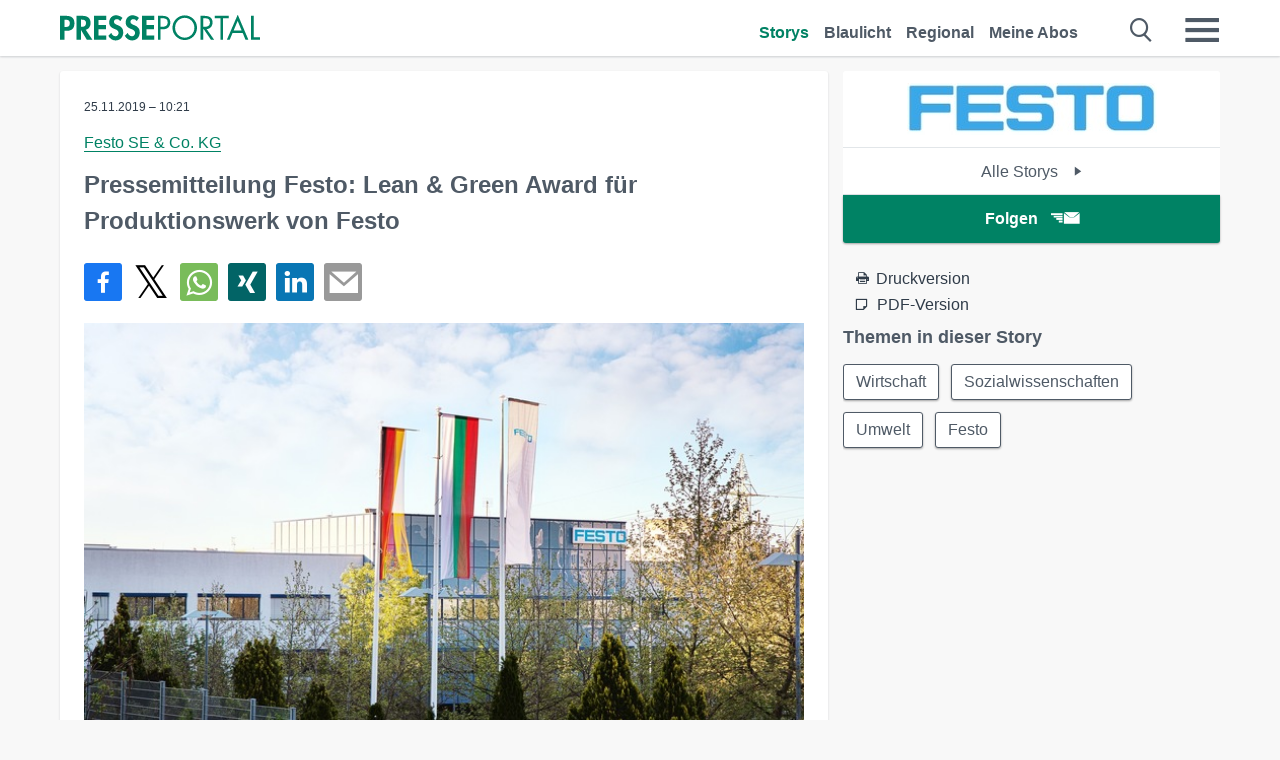

--- FILE ---
content_type: text/html; charset=utf-8
request_url: https://www.presseportal.de/pm/83366/4449193
body_size: 15097
content:
<!DOCTYPE html><html class="no-js" lang="de"><head><meta charset="utf-8"><title>Pressemitteilung Festo: Lean &amp; Green Award für Produktionswerk von Festo | Presseportal</title><link rel="preconnect" href="https://cdn.opencmp.net"><link rel="preload" as="font" href="/assets/fonts/newsaktuellIcons-Roman.woff?v=5" crossorigin><link rel='preload' href='https://data-1a8175bc05.presseportal.de/iomm/latest/manager/base/es6/bundle.js' as='script' id='IOMmBundle' crossorigin><link rel='preload' href='https://data-1a8175bc05.presseportal.de/iomm/latest/bootstrap/loader.js' as='script' crossorigin><script type='text/javascript' src="https://data-1a8175bc05.presseportal.de/iomm/latest/bootstrap/loader.js" data-cmp-ab="2" crossorigin></script><meta name="robots" content="index, follow, noarchive, max-image-preview:large" /><meta name="application-name" content="Presseportal" /><meta name="msapplication-TileImage" content="/images/logos/win_de.png" /><meta name="description" content="Festo SE &amp; Co. KG -  Lean &amp; Green Award f&uuml;r Produktionswerk von Festo Produktionswerk Sofia gewinnt Preis ...✚ Mehr lesen" /><meta name="keywords" content="Bild,Presse,Pressemitteilung,Pressemeldung,Pressemitteilungen" /><meta name="news_keywords" content="Bild" /><meta name="og:site_name" content="presseportal.de" /><meta name="og:url" content="https://www.presseportal.de/pm/83366/4449193" /><meta name="og:title" content="Pressemitteilung Festo: Lean &amp; Green Award f&uuml;r Produktionswerk von Festo" /><meta name="og:description" content="Lean &amp; Green Award f&uuml;r Produktionswerk von Festo Produktionswerk Sofia gewinnt Preis f&uuml;r schlanke und umweltfreundliche Prozesse Das Produktionswerk Sofia in Bulgarien steht..." /><meta name="og:type" content="article" /><meta name="twitter:card" content="summary" /><meta name="twitter:url" content="https://www.presseportal.de/pm/83366/4449193" /><meta name="twitter:title" content="Pressemitteilung Festo: Lean &amp; Green Award f&uuml;r Produktionswerk von Festo" /><meta name="twitter:description" content="Lean &amp; Green Award f&uuml;r Produktionswerk von Festo Produktionswerk Sofia gewinnt Preis f&uuml;r schlanke und umweltfreundliche Prozesse Das Produktionswerk Sofia in Bulgarien steht..." /><meta name="twitter:site" content="@na_presseportal" /><meta name="twitter:image" content="https://cache.pressmailing.net/thumbnail/highlight/45a44351-3660-442f-bb56-f0822fbb2884/Produktionswerk_Sofia_kl.jpg?crop=0,4,630,412" /><meta name="twitter:image:src" content="https://cache.pressmailing.net/thumbnail/highlight/45a44351-3660-442f-bb56-f0822fbb2884/Produktionswerk_Sofia_kl.jpg?crop=0,4,630,412" /><meta name="og:image" content="https://cache.pressmailing.net/thumbnail/highlight/45a44351-3660-442f-bb56-f0822fbb2884/Produktionswerk_Sofia_kl.jpg?crop=0,4,630,412" /><meta property="og:site_name" content="presseportal.de" /><meta property="og:url" content="https://www.presseportal.de/pm/83366/4449193" /><meta property="og:title" content="Pressemitteilung Festo: Lean &amp; Green Award f&uuml;r Produktionswerk von Festo" /><meta property="og:description" content="Lean &amp; Green Award f&uuml;r Produktionswerk von Festo Produktionswerk Sofia gewinnt Preis f&uuml;r schlanke und umweltfreundliche Prozesse Das Produktionswerk Sofia in Bulgarien steht..." /><meta property="og:type" content="article" /><meta property="og:image:width" content="630" /><meta property="og:image:height" content="412" /><meta property="og:image" content="https://cache.pressmailing.net/thumbnail/highlight/45a44351-3660-442f-bb56-f0822fbb2884/Produktionswerk_Sofia_kl.jpg?crop=0,4,630,412" /><meta property="fb:pages" content="316511985098307,150532168828986" /><link rel="canonical" href="https://www.presseportal.de/pm/83366/4449193"><link rel="preconnect" href="https://cache.pressmailing.net"><link rel="image_src" href="https://cache.pressmailing.net/thumbnail/highlight/45a44351-3660-442f-bb56-f0822fbb2884/Produktionswerk_Sofia_kl.jpg?crop=0,4,630,412"><link rel="alternate" type="application/rss+xml" title="Presseportal RSS-Feed" href="https://www.presseportal.de/rss/presseportal.rss2?langid=1" ><link rel="alternate" type="application/rss+xml" title="Festo SE &amp; Co. KG newsroom als RSS-Feed" href="https://www.presseportal.de/rss/pm_83366.rss2?langid=1" ><link rel="alternate" type="application/rss+xml" title="Wirtschaft topic RSS-Feed" href="https://www.presseportal.de/rss/st/Wirtschaft.rss2?langid=1" ><link rel="alternate" type="application/rss+xml" title="Sozialwissenschaften topic RSS-Feed" href="https://www.presseportal.de/rss/st/Sozialwissenschaften.rss2?langid=1" ><link rel="alternate" type="application/rss+xml" title="Umwelt topic RSS-Feed" href="https://www.presseportal.de/rss/st/Umwelt.rss2?langid=1" ><link rel="alternate" type="application/rss+xml" title="Festo topic RSS-Feed" href="https://www.presseportal.de/rss/st/Festo.rss2?langid=1" ><link rel="apple-touch-icon" href="/images/logos/logo-de-2019-250.png?1" /><link rel="shortcut icon" href="/assets/img/favicons/de.png?4" type="image/ico" /><link rel="preload" href="https://cache.pressmailing.net/thumbnail/highlight/45a44351-3660-442f-bb56-f0822fbb2884/Produktionswerk_Sofia_kl.jpg" as="image" crossorigin />            

<style>.async-hide { opacity: 0 !important} </style><script async type="text/plain" src="https://www.googletagmanager.com/gtag/js?id=G-W2X63P72BD" data-cmp-custom-vendor="1264" data-cmp-script></script><script>var disableStr = 'ga-disable-' + 'UA-1010397-5';if (document.cookie.indexOf(disableStr + '=true') > -1) {window[disableStr] = true;}function gaOptout() {document.cookie = disableStr + '=true; expires=Thu, 31 Dec 2099 23:59:59 UTC; path=/';window[disableStr] = true;}window.dataLayer = window.dataLayer || [];function gtag(){dataLayer.push(arguments);}gtag('js', new Date());gtag('config', 'G-W2X63P72BD', { 'storage': 'none', 'clientId': 'pp72ea5b8986def1b1ecb82c8b4fd9c6a0', 'anonymize_ip': true, 'page_location': '/pm/wc/83366/4449193' });class PPLog {#prefix = '';constructor(prefix) {this.#prefix = prefix || '';if(this.#prefix) {this.#prefix = '('+this.#prefix+') ';}this.log('init');}log(text) {}};var ppapp = {debug: false,isMobile: false,tld: 'de',root: 'https://www.presseportal.de/',lang: 'de',isIos: (navigator.platform === 'iPhone'),nacc: '',render: '',dn: 'http://www.presseportal.de'},require = {urlArgs: '0688c0f'};document.onreadystatechange = function () {if (document.readyState === "interactive") {ppapp.isMobile = document.getElementsByTagName('body')[0].className.indexOf('is-mobile') !== -1;if(ppapp.isIos) {var pp_bodyclass = document.getElementsByTagName('body')[0].className;document.getElementsByTagName('body')[0].className = pp_bodyclass + ' is-ios';}}};if (window.adgroupid == undefined) {window.adgroupid = Math.round(Math.random() * 1000);}</script><script async type="text/javascript" src="https://cdn.opencmp.net/tcf-v2/cmp-stub-latest.js" id="open-cmp-stub"  data-domain="presseportal.de"></script>
    <link rel="stylesheet" href="/assets/css/story-de.css?0688c0f">

<!-- portal8 --><meta name="viewport" content="width=device-width, initial-scale=1">
    
    <script data-main="/assets/js/page-story-attachments" src="/assets/js/libs/requirejs/require-min.js?0688c0f" defer></script>
    <style>
    /* For desktop */
    @media (min-width: 721px) {
      .earthday {
        background-image: url('assets/img/PP-Restbudget-Banner_Desktop.jpg');
        background-repeat: no-repeat;
        background-position: center;
        background-size: contain;
        min-height: 150px;
        padding-top:50px;
        margin-top:30px;
        cursor:pointer;
      }
    }

    /* For mobile */
    @media (max-width: 720px) {
      .earthday {
         background-image: url('assets/img/PP-Restbudget-Banner_Mobil.jpg');
         background-repeat: no-repeat;
         background-position: center;
         background-size: contain;
         min-height: 112px;
         padding-top:50px;
         margin-top:30px;
         cursor:pointer;;
      }
    }

    /* For desktop */
        @media (min-width: 721px) {
          .earthday_ch {
            background-image: url('assets/img/PP-Restbudget-Banner_Desktop.jpg');
            background-repeat: no-repeat;
            background-position: center;
            background-size: contain;
            min-height: 150px;
            padding-top:50px;
            margin-top:30px;
            cursor:pointer;
          }
        }

        /* For mobile */
        @media (max-width: 720px) {
          .earthday_ch {
             background-image: url('assets/img/PP-Restbudget-Banner_Mobil.jpg');
             background-repeat: no-repeat;
             background-position: center;
             background-size: contain;
             min-height: 112px;
             padding-top:50px;
             margin-top:30px;
             cursor:pointer;;
          }
        }
    </style>
    <!-- <link rel="stylesheet" href="/assets/css/story-de.css?<?php echo time(); ?>" type="text/css"> -->
</head>
<body class="tld-de"><script type='text/javascript'>IOMm('configure', { st: 'presspor', dn: 'data-1a8175bc05.presseportal.de', mh:5 });IOMm('pageview', { cp: 'de_sonstiges' });</script><script type="application/ld+json">{"@context": "https://schema.org","@type": "Organization","name": "Presseportal.de","url": "https://www.presseportal.de","logo": {"@type": "ImageObject","url": "https://www.presseportal.de/assets/img/pp-header-logo-de.png","width": 197,"height": 27},"sameAs": ["https://www.facebook.com/presseportal","https://x.com/na_presseportal","https://www.pinterest.de/presseportalna/","https://www.instagram.com/presseportal.de/"]}</script>



        <div class="header" data-nosnippet><div class="section"><div class="row"><div class="col twelve"><header><a class="event-trigger header-logo" href="https://www.presseportal.de/" title="PRESSEPORTAL Startseite" data-category="header-links" data-action="click" data-label="logo" data-callback="link" data-url="https://www.presseportal.de/" ><svg version="1.1" id="Ebene_1" xmlns="http://www.w3.org/2000/svg" xmlns:xlink="http://www.w3.org/1999/xlink" x="0px" y="0px"
     width="204.9px" height="30.5px" viewBox="0 0 204.9 25.9" style="enable-background:new 0 0 204.9 25.9;" xml:space="preserve" role="img" aria-label="PRESSEPORTAL Logo">
    <title>PRESSEPORTAL</title>
    <desc>Presseportal Logo</desc>
    <g>
        <path class="st0" d="M4.7,25.3H0V1.2h6.4c5.1,0,8.4,2,8.4,7.5c0,5.1-2.8,7.6-7.7,7.6H4.7V25.3z M4.7,12.4h1c2.8,0,4.3-0.6,4.3-3.7
		c0-3.1-1.8-3.6-4.4-3.6H4.7V12.4z"/>
        <path class="st0" d="M33.2,25.3h-5.7l-5.9-9.7h-0.1v9.7h-4.7V1.2h6.4c4.8,0,8.1,2.1,8.1,7.3c0,3.1-1.7,6.1-4.9,6.7L33.2,25.3z
		 M21.6,12.3h0.6c2.6,0,4.4-0.8,4.4-3.7c0-3-1.9-3.6-4.4-3.6h-0.6V12.3z"/>
        <path class="st0" d="M39.5,5.2v5.3h7.5v4.1h-7.5v6.5h7.8v4.1H34.8V1.2h12.5v4.1H39.5z"/>
        <path class="st0" d="M61.7,6.5c-0.9-1.2-2-2-3.6-2c-1.5,0-2.9,1.2-2.9,2.7c0,4.1,9.6,2.4,9.6,10.5c0,4.8-3,8.3-7.9,8.3
		c-3.3,0-5.8-1.9-7.4-4.7l3-3c0.6,1.9,2.3,3.5,4.4,3.5c1.9,0,3.1-1.6,3.1-3.5c0-2.5-2.3-3.2-4.2-3.9c-3.1-1.3-5.4-2.8-5.4-6.6
		c0-4,3-7.2,7-7.2c2.1,0,5.1,1.1,6.6,2.7L61.7,6.5z"/>
        <path class="st0" d="M78.6,6.5c-0.9-1.2-2-2-3.6-2c-1.5,0-2.9,1.2-2.9,2.7c0,4.1,9.6,2.4,9.6,10.5c0,4.8-3,8.3-7.9,8.3
		c-3.3,0-5.8-1.9-7.4-4.7l3-3c0.6,1.9,2.3,3.5,4.4,3.5c1.9,0,3.1-1.6,3.1-3.5c0-2.5-2.3-3.2-4.2-3.9c-3.1-1.3-5.4-2.8-5.4-6.6
		c0-4,3-7.2,7-7.2c2.1,0,5.1,1.1,6.6,2.7L78.6,6.5z"/>
        <path class="st0" d="M88.7,5.2v5.3h7.5v4.1h-7.5v6.5h7.8v4.1H84V1.2h12.5v4.1H88.7z"/>
        <path class="st0" d="M103,25.3h-2.7V1.2h4c2.1,0,4.2,0.1,6,1.3c1.8,1.2,2.7,3.4,2.7,5.5c0,2-0.8,3.9-2.3,5.2
		c-1.6,1.3-3.7,1.6-5.7,1.6h-2V25.3z M103,12.2h1.8c3,0,5.5-0.9,5.5-4.4c0-3.9-3.2-4.2-6.3-4.2h-1V12.2z"/>
        <path class="st0" d="M140.4,13.2c0,6.9-5.7,12.4-12.6,12.4s-12.6-5.5-12.6-12.4c0-6.9,5.7-12.5,12.6-12.5S140.4,6.3,140.4,13.2z
		 M117.9,13.2c0,5.4,4.4,10,9.9,10s9.9-4.5,9.9-10c0-5.5-4.4-10-9.9-10S117.9,7.7,117.9,13.2z"/>
        <path class="st0" d="M146.7,25.3H144V1.2h3.5c4.6,0,8.8,1.2,8.8,6.7c0,3.7-2.3,6.3-6,6.7l7.7,10.8h-3.3l-7.3-10.6h-0.7V25.3z
		 M146.7,12.3h0.8c3,0,6.1-0.6,6.1-4.3c0-4-2.9-4.4-6.1-4.4h-0.8V12.3z"/>
        <path class="st0" d="M167.1,25.3h-2.7V3.6h-5.8V1.2H173v2.5h-5.9V25.3z"/>
        <path class="st0" d="M176.8,18.4l-2.9,6.8H171L182.1,0L193,25.3h-3l-2.8-6.8H176.8z M182,6.3l-4.1,9.7h8.2L182,6.3z"/>
        <path class="st0" d="M198.3,22.8h6.7v2.5h-9.3V1.2h2.7V22.8z"/>
    </g>
</svg>
</a><a class="event-trigger header-icon" href="https://www.presseportal.de/" title="PRESSEPORTAL Startseite" data-category="header-links" data-action="click" data-label="logo" data-callback="link" data-url="https://www.presseportal.de/" ><svg viewBox="0 0 220 220" height="38px" version="1.1" xmlns="http://www.w3.org/2000/svg" xmlns:xlink="http://www.w3.org/1999/xlink" xml:space="preserve" xmlns:serif="http://www.serif.com/" style="fill-rule:evenodd;clip-rule:evenodd;stroke-linejoin:round;stroke-miterlimit:1.41421;" role="img" aria-label="PRESSEPORTAL Logo">
    <title>PRESSEPORTAL</title>
    <desc>Presseportal Logo</desc>
    <g>
        <path d="M218.833,204.033c0,8.718 -7.067,15.784 -15.784,15.784l-187.265,0c-8.718,0 -15.784,-7.066 -15.784,-15.784l0,-187.264c0,-8.718 7.066,-15.785 15.784,-15.785l187.265,0c8.717,0 15.784,7.067 15.784,15.785l0,187.264Z" style="fill:#fff;fill-rule:nonzero;"/>
        <path class="st0" d="M197.604,108.684c0,48.894 -39.637,88.531 -88.531,88.531c-48.895,0 -88.532,-39.637 -88.532,-88.531c0,-48.894 39.637,-88.531 88.532,-88.531c48.894,0 88.531,39.637 88.531,88.531Z"/>
        <path d="M104.915,116.997l6.054,0c17.547,0 27.031,-3.833 27.031,-23.597c0,-19.567 -11.301,-22.39 -27.838,-22.39l-5.247,0l0,45.987Zm0,81.489l-29.649,0l0,-152.087l40.341,0c31.87,0 52.647,12.708 52.647,47.199c0,32.27 -17.547,48.006 -48.616,48.006l-14.723,0l0,56.882Z" style="fill:#fff;fill-rule:nonzero;"/>
    </g>
</svg></a><div class="header-link-mobile-icons away"><ul class="link-list"><li><a href="https://www.presseportal.de/" id="icon-storys" class="event-trigger  active burgermenu-main" title="Storys" data-category="header-link" data-action="click" data-label="icon-storys" data-callback="link" data-url="https://www.presseportal.de/"><span  aria-hidden="true" data-icon="&#xe243;"></span></a></li><li><a href="https://www.presseportal.de/blaulicht/" id="icon-blaulicht" class="event-trigger  burgermenu-main" title="Blaulicht" data-category="header-links" data-action="click" data-label="icon-blaulicht" data-callback="link" data-url="https://www.presseportal.de/blaulicht/"><span  aria-hidden="true" data-icon="&#xe246;"></span></a></li><li><a href="https://www.presseportal.de/regional" id="icon-regional" class="event-trigger burgermenu-main " title="Regional" data-category="header-links" data-action="click" data-label="icon-regional" data-callback="link" data-url="https://www.presseportal.de/regional"><span  aria-hidden="true" data-icon="&#xe245;"></span></a></li><li><a href="https://www.presseportal.de/abo/" id="icon-abo" title="Meine Abos" class="event-trigger burgermenu-main " data-category="header-links" data-action="click" data-label="icon-abo" data-callback="link" data-url="https://www.presseportal.de/abo/"><span  aria-hidden="true" data-icon="&#xe244;"></span></a></li></ul></div><input type="checkbox" id="navigation-mobile_search_new" class="navigation-mobile_search_new invisible navigation-search-checkbox"><input type="checkbox" id="navigation-mobile_checkbox_new" class="navigation-mobile_checkbox_new invisible"><label class="navigation-mobile navigation-mobile-menu" for="navigation-mobile_checkbox_new" aria-label="Menü öffnen" aria-hidden="false"><span  aria-hidden="true" data-icon="&#xe220;"></span></label><label class="navigation-mobile navigation-mobile_label_search " for="navigation-mobile_search_new" aria-label="Suche öffnen" aria-hidden="false"><span  aria-hidden="true" data-icon="&#xe000;"></span></label><nav itemscope itemtype="https://schema.org/SiteNavigationElement"><ul class="header-link"><li itemprop="name"><a itemprop="url" href="https://www.presseportal.de/" class="event-trigger  active" title="Storys" data-category="header-links" data-action="click" data-label="menu-storys" data-callback="link" data-url="https://www.presseportal.de/" >Storys</a></li><li itemprop="name"><a itemprop="url" href="https://www.presseportal.de/blaulicht/" class="event-trigger " title="Blaulicht" data-category="header-links" data-action="click" data-label="menu-blaulicht" data-callback="link" data-url="https://www.presseportal.de/blaulicht/">Blaulicht</a></li><li itemprop="name"><a itemprop="url" href="https://www.presseportal.de/regional" title="Regional" class="event-trigger x-margin " data-category="header-links" data-action="click" data-label="menu-regional" data-callback="link" data-url="https://www.presseportal.de/regional">Regional</a></li><li itemprop="name"><a itemprop="url" href="https://www.presseportal.de/abo/" title="Meine Abos" class="event-trigger x-margin " data-category="header-links" data-action="click" data-label="menu-abo" data-callback="link" data-url="https://www.presseportal.de/abo/">Meine Abos</a></li></ul></nav><div class="no-float"></div><div class="searchbar_new"><form name="search" id="header-search" class="header-search" action="/suche/#q#/storys" data-url-ugly="@suche@#q#@storys"><input type="text" name="q" id="q" value="" placeholder="Suche zum Beispiel einen Ort" class="com-replace-placeholder search-on-hover" /><span  class="icon-close" aria-hidden="true" data-icon="&#xe222;"></span></form></div><div class="col twelve header-link-mobile"><div class="col twelve"><ul class="link-list"><li><a href="https://www.presseportal.de/" class="event-trigger  active burgermenu-main" title="Storys" data-category="header-links" data-action="click" data-label="mobile-storys" data-callback="link" data-url="https://www.presseportal.de/">Storys</a></li><li><a href="https://www.presseportal.de/blaulicht/" class="event-trigger  burgermenu-main" title="Blaulicht" data-category="header-links" data-action="click" data-label="mobile-blaulicht" data-callback="link" data-url="https://www.presseportal.de/blaulicht/">Blaulicht</a></li><li><a href="https://www.presseportal.de/regional" class="event-trigger burgermenu-main " title="Regional" data-category="header-links" data-action="click" data-label="mobile-regional" data-callback="link" data-url="https://www.presseportal.de/regional">Regional</a></li><li><a href="https://www.presseportal.de/abo/" title="Meine Abos" class="event-trigger burgermenu-main " data-category="header-links" data-action="click" data-label="mobile-abo" data-callback="link" data-url="https://www.presseportal.de/abo/">Meine Abos</a></li></ul></div></div><div class="burgermenu_new "><div class="header-list"><nav class="col six" itemscope itemtype="https://schema.org/SiteNavigationElement"><div class="twelve"><b class="mtl">Recherche</b></div><div class="six float-l"><ul class="link-list"><li itemprop="name"><a itemprop="url" href="https://www.presseportal.de/pressemitteilungen" class="burgermenu-main event-trigger" title="Alle Storys" data-category="header-links" data-action="click" data-label="burgermenu-alle-meldungen" data-callback="link" data-url="https://www.presseportal.de/pressemitteilungen">Alle Storys</a></li><li itemprop="name"><a itemprop="url" href="https://www.presseportal.de/trending" class="burgermenu-main event-trigger" title="Beliebte Storys" data-category="header-links" data-action="click" data-label="burgermenu-trending" data-callback="link" data-url="https://www.presseportal.de/trending">Beliebte Storys</a></li></ul></div><div class="six float-l"><ul class="link-list"><li itemprop="name"><a itemprop="url" href="https://www.presseportal.de/katalog" class="burgermenu-main event-trigger" title="Newsrooms A-Z" data-category="header-links" data-action="click" data-label="burgermenu-newsroomsaz" data-callback="link" data-url="https://www.presseportal.de/katalog">Newsrooms A-Z</a></li><li itemprop="name"><a itemprop="url" href="https://www.presseportal.de/blaulicht/dienststellen" class="burgermenu-main event-trigger" title="Alle Dienststellen" data-category="header-links" data-action="click" data-label="burgermenu-dienststellen" data-callback="link" data-url="https://www.presseportal.de/blaulicht/dienststellen">Alle Dienststellen</a></li></ul></div></nav><nav class="col six" itemscope itemtype="https://schema.org/SiteNavigationElement"><div class="twelve"><b class="mtl">Info</b></div><div class="twelve"><ul class="link-list"><li class="twelve"><ul><li itemprop="name"><a itemprop="url" href="https://www.presseportal.de/about" class="burgermenu-main" title="&uuml;ber Presseportal.de">&uuml;ber Presseportal.de</a></li><li itemprop="name"><a itemprop="url" href="https://www.newsaktuell.de/anmelden" class="event-trigger burgermenu-main" data-category="header-links" data-action="click" data-label="meldung_einstellen" data-callback="link" data-url="https://www.newsaktuell.de/anmelden" title="Story/Meldung einstellen">Story/Meldung einstellen</a></li></ul></li></ul></div></nav></div><nav class="header-list" itemscope itemtype="https://schema.org/SiteNavigationElement"><div class="col twelve"><b class="mtl">Themen</b></div><div class="header-topics-desktop mbxl"><div class="col three"><ul><li itemprop="name"><a itemprop="url" href="https://www.presseportal.de/t/auto-verkehr" class="event-trigger burgermenu-category " data-category="header-links" data-action="click" data-label="topic-desktop" data-callback="link" data-url="https://www.presseportal.de/t/auto-verkehr">Auto / Verkehr</a></li><li itemprop="name"><a itemprop="url" href="https://www.presseportal.de/t/bau-immobilien" class="event-trigger burgermenu-category " data-category="header-links" data-action="click" data-label="topic-desktop" data-callback="link" data-url="https://www.presseportal.de/t/bau-immobilien">Bau / Immobilien</a></li><li itemprop="name"><a itemprop="url" href="https://www.presseportal.de/t/fashion-beauty" class="event-trigger burgermenu-category " data-category="header-links" data-action="click" data-label="topic-desktop" data-callback="link" data-url="https://www.presseportal.de/t/fashion-beauty">Fashion / Beauty</a></li><li itemprop="name"><a itemprop="url" href="https://www.presseportal.de/t/finanzen" class="event-trigger burgermenu-category " data-category="header-links" data-action="click" data-label="topic-desktop" data-callback="link" data-url="https://www.presseportal.de/t/finanzen">Finanzen</a></li><li itemprop="name"><a itemprop="url" href="https://www.presseportal.de/t/gesundheit-medizin" class="event-trigger burgermenu-category " data-category="header-links" data-action="click" data-label="topic-desktop" data-callback="link" data-url="https://www.presseportal.de/t/gesundheit-medizin">Gesundheit / Medizin</a></li></ul></div><div class="col three"><ul><li itemprop="name"><a itemprop="url" href="https://www.presseportal.de/t/handel" class="event-trigger burgermenu-category " data-category="header-links" data-action="click" data-label="topic-desktop" data-callback="link" data-url="https://www.presseportal.de/t/handel">Handel</a></li><li itemprop="name"><a itemprop="url" href="https://www.presseportal.de/t/medien-kultur" class="event-trigger burgermenu-category " data-category="header-links" data-action="click" data-label="topic-desktop" data-callback="link" data-url="https://www.presseportal.de/t/medien-kultur">Medien / Kultur</a></li><li itemprop="name"><a itemprop="url" href="https://www.presseportal.de/t/netzwelt" class="event-trigger burgermenu-category " data-category="header-links" data-action="click" data-label="topic-desktop" data-callback="link" data-url="https://www.presseportal.de/t/netzwelt">Netzwelt</a></li><li itemprop="name"><a itemprop="url" href="https://www.presseportal.de/t/panorama" class="event-trigger burgermenu-category " data-category="header-links" data-action="click" data-label="topic-desktop" data-callback="link" data-url="https://www.presseportal.de/t/panorama">Panorama</a></li><li itemprop="name"><a itemprop="url" href="https://www.presseportal.de/t/people" class="event-trigger burgermenu-category " data-category="header-links" data-action="click" data-label="topic-desktop" data-callback="link" data-url="https://www.presseportal.de/t/people">People</a></li></ul></div><div class="col three"><ul><li itemprop="name"><a itemprop="url" href="https://www.presseportal.de/t/politik" class="event-trigger burgermenu-category " data-category="header-links" data-action="click" data-label="topic-desktop" data-callback="link" data-url="https://www.presseportal.de/t/politik">Politik</a></li><li itemprop="name"><a itemprop="url" href="https://www.presseportal.de/t/presseschau" class="event-trigger burgermenu-category " data-category="header-links" data-action="click" data-label="topic-desktop" data-callback="link" data-url="https://www.presseportal.de/t/presseschau">Presseschau</a></li><li itemprop="name"><a itemprop="url" href="https://www.presseportal.de/t/soziales" class="event-trigger burgermenu-category " data-category="header-links" data-action="click" data-label="topic-desktop" data-callback="link" data-url="https://www.presseportal.de/t/soziales">Soziales</a></li><li itemprop="name"><a itemprop="url" href="https://www.presseportal.de/t/sport" class="event-trigger burgermenu-category " data-category="header-links" data-action="click" data-label="topic-desktop" data-callback="link" data-url="https://www.presseportal.de/t/sport">Sport</a></li><li itemprop="name"><a itemprop="url" href="https://www.presseportal.de/t/tourismus-urlaub" class="event-trigger burgermenu-category " data-category="header-links" data-action="click" data-label="topic-desktop" data-callback="link" data-url="https://www.presseportal.de/t/tourismus-urlaub">Tourismus / Urlaub</a></li></ul></div><div class="col three"><ul><li itemprop="name"><a itemprop="url" href="https://www.presseportal.de/t/umwelt" class="event-trigger burgermenu-category " data-category="header-links" data-action="click" data-label="topic-desktop" data-callback="link" data-url="https://www.presseportal.de/t/umwelt">Umwelt</a></li><li itemprop="name"><a itemprop="url" href="https://www.presseportal.de/t/wirtschaft" class="event-trigger burgermenu-category " data-category="header-links" data-action="click" data-label="topic-desktop" data-callback="link" data-url="https://www.presseportal.de/t/wirtschaft">Wirtschaft</a></li><li itemprop="name"><a itemprop="url" href="https://www.presseportal.de/t/wissen-bildung" class="event-trigger burgermenu-category " data-category="header-links" data-action="click" data-label="topic-desktop" data-callback="link" data-url="https://www.presseportal.de/t/wissen-bildung">Wissen / Bildung</a></li><li>&nbsp;</li><li itemprop="name"><a itemprop="url" class="event-trigger" href="https://www.presseportal.de/st/" title="mehr Themen" data-category="header-links" data-action="click" data-label="moretopics-desktop" data-callback="link" data-url="https://www.presseportal.de/st/">mehr Themen <span  aria-hidden="true" data-icon="&#xe015;"></span></a></li></ul></div></div><div class="header-topics-mobile"><div class="col half-width"><ul><li itemprop="name"><a itemprop="url" href="https://www.presseportal.de/t/auto-verkehr" class="event-trigger burgermenu-category " data-category="header-links" data-action="click" data-label="topic-mobile" data-callback="link" data-url="https://www.presseportal.de/t/auto-verkehr">Auto / Verkehr</a></li><li itemprop="name"><a itemprop="url" href="https://www.presseportal.de/t/bau-immobilien" class="event-trigger burgermenu-category " data-category="header-links" data-action="click" data-label="topic-mobile" data-callback="link" data-url="https://www.presseportal.de/t/bau-immobilien">Bau / Immobilien</a></li><li itemprop="name"><a itemprop="url" href="https://www.presseportal.de/t/fashion-beauty" class="event-trigger burgermenu-category " data-category="header-links" data-action="click" data-label="topic-mobile" data-callback="link" data-url="https://www.presseportal.de/t/fashion-beauty">Fashion / Beauty</a></li><li itemprop="name"><a itemprop="url" href="https://www.presseportal.de/t/finanzen" class="event-trigger burgermenu-category " data-category="header-links" data-action="click" data-label="topic-mobile" data-callback="link" data-url="https://www.presseportal.de/t/finanzen">Finanzen</a></li><li itemprop="name"><a itemprop="url" href="https://www.presseportal.de/t/gesundheit-medizin" class="event-trigger burgermenu-category " data-category="header-links" data-action="click" data-label="topic-mobile" data-callback="link" data-url="https://www.presseportal.de/t/gesundheit-medizin">Gesundheit / Medizin</a></li><li itemprop="name"><a itemprop="url" href="https://www.presseportal.de/t/handel" class="event-trigger burgermenu-category " data-category="header-links" data-action="click" data-label="topic-mobile" data-callback="link" data-url="https://www.presseportal.de/t/handel">Handel</a></li><li itemprop="name"><a itemprop="url" href="https://www.presseportal.de/t/medien-kultur" class="event-trigger burgermenu-category " data-category="header-links" data-action="click" data-label="topic-mobile" data-callback="link" data-url="https://www.presseportal.de/t/medien-kultur">Medien / Kultur</a></li><li itemprop="name"><a itemprop="url" href="https://www.presseportal.de/t/netzwelt" class="event-trigger burgermenu-category " data-category="header-links" data-action="click" data-label="topic-mobile" data-callback="link" data-url="https://www.presseportal.de/t/netzwelt">Netzwelt</a></li><li itemprop="name"><a itemprop="url" href="https://www.presseportal.de/t/panorama" class="event-trigger burgermenu-category " data-category="header-links" data-action="click" data-label="topic-mobile" data-callback="link" data-url="https://www.presseportal.de/t/panorama">Panorama</a></li></ul></div><div class="col half-width"><ul><li itemprop="name"><a itemprop="url" href="https://www.presseportal.de/t/people" class="event-trigger burgermenu-category " data-category="header-links" data-action="click" data-label="topic-mobile" data-callback="link" data-url="https://www.presseportal.de/t/people">People</a></li><li itemprop="name"><a itemprop="url" href="https://www.presseportal.de/t/politik" class="event-trigger burgermenu-category " data-category="header-links" data-action="click" data-label="topic-mobile" data-callback="link" data-url="https://www.presseportal.de/t/politik">Politik</a></li><li itemprop="name"><a itemprop="url" href="https://www.presseportal.de/t/presseschau" class="event-trigger burgermenu-category " data-category="header-links" data-action="click" data-label="topic-mobile" data-callback="link" data-url="https://www.presseportal.de/t/presseschau">Presseschau</a></li><li itemprop="name"><a itemprop="url" href="https://www.presseportal.de/t/soziales" class="event-trigger burgermenu-category " data-category="header-links" data-action="click" data-label="topic-mobile" data-callback="link" data-url="https://www.presseportal.de/t/soziales">Soziales</a></li><li itemprop="name"><a itemprop="url" href="https://www.presseportal.de/t/sport" class="event-trigger burgermenu-category " data-category="header-links" data-action="click" data-label="topic-mobile" data-callback="link" data-url="https://www.presseportal.de/t/sport">Sport</a></li><li itemprop="name"><a itemprop="url" href="https://www.presseportal.de/t/tourismus-urlaub" class="event-trigger burgermenu-category " data-category="header-links" data-action="click" data-label="topic-mobile" data-callback="link" data-url="https://www.presseportal.de/t/tourismus-urlaub">Tourismus / Urlaub</a></li><li itemprop="name"><a itemprop="url" href="https://www.presseportal.de/t/umwelt" class="event-trigger burgermenu-category " data-category="header-links" data-action="click" data-label="topic-mobile" data-callback="link" data-url="https://www.presseportal.de/t/umwelt">Umwelt</a></li><li itemprop="name"><a itemprop="url" href="https://www.presseportal.de/t/wirtschaft" class="event-trigger burgermenu-category " data-category="header-links" data-action="click" data-label="topic-mobile" data-callback="link" data-url="https://www.presseportal.de/t/wirtschaft">Wirtschaft</a></li><li itemprop="name"><a itemprop="url" href="https://www.presseportal.de/t/wissen-bildung" class="event-trigger burgermenu-category " data-category="header-links" data-action="click" data-label="topic-mobile" data-callback="link" data-url="https://www.presseportal.de/t/wissen-bildung">Wissen / Bildung</a></li></ul></div><div class="col half-width"><ul></ul></div></div></nav><p class="col twelve burgermenu-more"><a class="event-trigger" href="https://www.presseportal.de/st/" title="mehr Themen" data-category="header-links" data-action="click" data-label="moretopics-mobil" data-callback="link" data-url="https://www.presseportal.de/st/">mehr Themen <span  aria-hidden="true" data-icon="&#xe015;"></span></a></p><nav class="col six mbm" itemscope itemtype="https://schema.org/SiteNavigationElement"><b>Land/Sprache</b><ul class="link-list"><li itemprop="name"><a itemprop="url" href="https://www.presseportal.de/" class="event-trigger active" data-category="header-links" data-action="click" data-label="lang-dehttps://www.presseportal.de/" data-callback="link" data-url="https://www.presseportal.de/">Deutsch</a></li><li itemprop="name"><a itemprop="url" href="https://www.presseportal.de/en/" class="event-trigger" data-category="header-links" data-action="click" data-label="lang-/en/" data-callback="link" data-url="/en/">English</a></li><li itemprop="name"><a itemprop="url" href="https://www.presseportal.ch/de/" class="event-trigger" data-category="header-links" data-action="click" data-label="lang-ch/de/" data-callback="link" data-url="https://www.presseportal.ch/de/">Schweiz</a></li></ul></nav><div class="col six header-apps"><b>Die Presseportal-App</b><a href="https://play.google.com/store/apps/details?id=com.newsaktuell.presseportal" class="logo-market-app event-trigger" data-category="appstorelink" data-action="click" data-label="burgermenu-android" data-callback="link" data-url="https://play.google.com/store/apps/details?id=com.newsaktuell.presseportal"><img  src="/assets/img/badges/google-play-badge-de.png" loading="lazy" alt="Google Play" width="136" height="40" /></a><a href="https://itunes.apple.com/us/app/presseportal/id383873817" class="logo-market-app event-trigger" data-category="appstorelink" data-action="click" data-label="burgermenu-ios" data-callback="link" data-url="https://itunes.apple.com/us/app/presseportal/id383873817"><img  src="/assets/img/badges/badge-app-store-de.png" loading="lazy" alt="App Store" width="135" height="40" /></a></div><div class="no-float"></div></div></header></div></div></div></div>




<main>


    <div class="section">

        
        <div class="row sticky-row">
            <div class="col twelve story-linkbox-top">
                <div class="story-linkbox-newsroom">
  <div class="tac logo">
    <a href="/nr/83366" title="Alle Storys">
      <img src="https://cache.pressmailing.net/thumbnail/small/1ec6d0d6-6a41-406b-8314-ab6dd3c60649/logo"
           alt="Alle Storys" title="Festo SE &amp; Co. KG">
    </a>
  </div>

  <a href="/nr/83366" title="Alle Storys Festo SE & Co. KG"
     class="to-newsroom bg-white">
    Alle Storys
    <span  aria-hidden="true" data-icon="&#xe015;"></span>
  </a>

  <div class="mod-toggle">
                                        <div class="alert-area "><a href="#" class="btn btn-full-width cta event-trigger " data-action="openform-story-click" data-category="newsroom-abo" data-label="83366">Folgen<span  class="alert-button-icon" aria-hidden="true" data-icon="&#xe225;"></span></a><script>
    ppapp.labels = ppapp.labels || {};
    ppapp.labels.tx_abo_headline = 'Abonnieren';
    </script><div id="alert-form" class="ui-overlay alert-form" ><div class="ui-overlay-inner"><div class="ui-overlay-content"><div class="ui-overlay-subtitle">Keine Story von Festo SE & Co. KG mehr verpassen.</div><form action="https://www.presseportal.de/alert/index.htx?mode=new" method="POST" name="sendmail"><input type="hidden" name="data" value="83366"/><input type="hidden" name="storiesLang" value="de"/><input type="hidden" name="type" value="newsroom"/><script>
                         ppapp.labels = ppapp.labels || {};
                         ppapp.labels.error_mail = 'Bitte geben Sie eine g&uuml;ltige E-Mail-Adresse an.';
                         ppapp.labels.error_connect = '';
                         ppapp.labels.push_mail = '';
                     </script><input type="text" id="email" name="email" class="alert-plain-input com-replace-placeholder alert-box-email" value="" placeholder="Ihre E-Mail-Adresse"  /><div class="cf"><input type="button" class="btn alert-button alert-box-button event-trigger" value="Jetzt folgen" data-category="newsroom-abo" data-action="story-click" data-label="83366" /></div><div class="alert-form-info"><a class="alert-form-info-link" href="/abo#info" target="_blank">Warum muss ich meine Email-Adresse eingeben?</a></div></form></div></div></div></div>
        </div>

  <div class="no-float"></div>
</div>


            </div>

            <article class="col eight story mbs">
                <div class="card" lang="de">
                    <p class="date"><time datetime="2019-11-25 10:21:48">25.11.2019 &ndash; 10:21</time></p>
                    <p class="customer">
                        <a class="story-customer" title="weiter zum newsroom von Festo SE &amp; Co. KG" href="/nr/83366">Festo SE & Co. KG</a>
                    </p>
                    <h1>Pressemitteilung Festo: Lean &amp; Green Award f&uuml;r Produktionswerk von Festo</h1>

                    <div class="story-sharing story-sharing-items action-toolbar">
                                        <a href="https://www.facebook.com/sharer.php?u=https%3A%2F%2Fwww.presseportal.de%2Fpm%2F83366%2F4449193%2F%3Futm_source%3Dfacebook%26utm_medium%3Dsocial" class="is-default story-sharing-facebook event-trigger" title="Teilen &uuml;ber Facebook"  data-event="sharing"
           data-category="sharing" data-action="click" data-label="facebook" data-url="https://www.facebook.com/sharer.php?u=https%3A%2F%2Fwww.presseportal.de%2Fpm%2F83366%2F4449193%2F%3Futm_source%3Dfacebook%26utm_medium%3Dsocial" data-callback="popup" aria-label="Teilen &uuml;ber Facebook">
            <span  aria-hidden="true" data-icon="&#xe224;"></span>
        </a>
                                        <a href="https://twitter.com/intent/tweet?text=Pressemitteilung%20Festo%3A%20Lean%20%26%20Green%20Award%20f%C3%BCr%20Produktionswerk%20von%20Festo&url=https%3A%2F%2Fwww.presseportal.de%2Fpm%2F83366%2F4449193%2F%3Futm_source%3Dtwitter%26utm_medium%3Dsocial&hashtags=ots&lang=de" class="is-default story-sharing-x event-trigger" title="Teilen &uuml;ber X"  style="color:black;font-size:45px"  data-event="sharing"
           data-category="sharing" data-action="click" data-label="x" data-url="https://twitter.com/intent/tweet?text=Pressemitteilung%20Festo%3A%20Lean%20%26%20Green%20Award%20f%C3%BCr%20Produktionswerk%20von%20Festo&url=https%3A%2F%2Fwww.presseportal.de%2Fpm%2F83366%2F4449193%2F%3Futm_source%3Dtwitter%26utm_medium%3Dsocial&hashtags=ots&lang=de" data-callback="popup" aria-label="Teilen &uuml;ber X">
            <span  aria-hidden="true" data-icon="&#120143;"></span>
        </a>
                                        <a href="https://web.whatsapp.com/send?text=Pressemitteilung%20Festo%3A%20Lean%20%26%20Green%20Award%20f%C3%BCr%20Produktionswerk%20von%20Festo%0A%0Ahttps%3A%2F%2Fwww.presseportal.de%2Fpm%2F83366%2F4449193%2F%3Futm_source%3Dwhatsapp%26utm_medium%3Dsocial" class="is-default story-sharing-whatsapp event-trigger" title="Teilen &uuml;ber WhatsApp"  data-event="sharing"
           data-category="sharing" data-action="click" data-label="whatsapp" data-url="https://web.whatsapp.com/send?text=Pressemitteilung%20Festo%3A%20Lean%20%26%20Green%20Award%20f%C3%BCr%20Produktionswerk%20von%20Festo%0A%0Ahttps%3A%2F%2Fwww.presseportal.de%2Fpm%2F83366%2F4449193%2F%3Futm_source%3Dwhatsapp%26utm_medium%3Dsocial" data-callback="popup" aria-label="Teilen &uuml;ber WhatsApp">
            <span  aria-hidden="true" data-icon="&#xe221;"></span>
        </a>
                                        <a href="https://www.xing.com/app/user?op=share;url=https%3A%2F%2Fwww.presseportal.de%2Fpm%2F83366%2F4449193%2F%3Futm_source%3Dxing%26utm_medium%3Dsocial" class="is-default story-sharing-xing event-trigger" title="Teilen &uuml;ber Xing"  data-event="sharing"
           data-category="sharing" data-action="click" data-label="xing" data-url="https://www.xing.com/app/user?op=share;url=https%3A%2F%2Fwww.presseportal.de%2Fpm%2F83366%2F4449193%2F%3Futm_source%3Dxing%26utm_medium%3Dsocial" data-callback="popup" aria-label="Teilen &uuml;ber Xing">
            <span  aria-hidden="true" data-icon="&#xe205;"></span>
        </a>
                                        <a href="https://www.linkedin.com/shareArticle?mini=true&url=https%3A%2F%2Fwww.presseportal.de%2Fpm%2F83366%2F4449193%2F%3Futm_source%3Dlinkedin%26utm_medium%3Dsocial&title=Pressemitteilung+Festo%3A+Lean+%26+Green+Award+f%C3%BCr+Produktionswerk+von+Festo" class="is-default story-sharing-linkedin event-trigger" title="Teilen &uuml;ber linkedin"  data-event="sharing"
           data-category="sharing" data-action="click" data-label="linkedin" data-url="https://www.linkedin.com/shareArticle?mini=true&url=https%3A%2F%2Fwww.presseportal.de%2Fpm%2F83366%2F4449193%2F%3Futm_source%3Dlinkedin%26utm_medium%3Dsocial&title=Pressemitteilung+Festo%3A+Lean+%26+Green+Award+f%C3%BCr+Produktionswerk+von+Festo" data-callback="popup" aria-label="Teilen &uuml;ber linkedin">
            <span  aria-hidden="true" data-icon="&#xe204;"></span>
        </a>
                                        <a href="mailto:?subject=Pressemitteilung%20Festo%3A%20Lean%20%26%20Green%20Award%20f%C3%BCr%20Produktionswerk%20von%20Festo&body=https://www.presseportal.de/pm/83366/4449193" class="is-default story-sharing-mailit event-trigger" title="Senden"  data-event="sharing"
           data-category="sharing" data-action="click" data-label="mailit" data-url="mailto:?subject=Pressemitteilung%20Festo%3A%20Lean%20%26%20Green%20Award%20f%C3%BCr%20Produktionswerk%20von%20Festo&body=https://www.presseportal.de/pm/83366/4449193" data-callback="link" aria-label="Senden">
            <span  aria-hidden="true" data-icon="&#xe207;"></span>
        </a>
    </div>
<div class="no-float"></div>

                    








  <div id="story-embed" class="story-attachment"></div>
  <div class="story-media story-media-single" id="attid-5ddb9d283e000009511e2a0a" data-type="bild" data-src="" data-index="0" data-id="5ddb9d283e000009511e2a0a" data-name="Produktionswerk_Sofia_kl.jpg">
<figure><div class="story-media-item" ><a class="glightbox event-trigger"  href="https://cache.pressmailing.net/thumbnail/story_hires/45a44351-3660-442f-bb56-f0822fbb2884/Produktionswerk_Sofia_kl.jpg.jpg" data-description=""  data-category="medialightbox" data-action="click" data-label="single" data-value="5ddb9d283e000009511e2a0a"><img height='540' with='720' src='https://cache.pressmailing.net/thumbnail/story_big/45a44351-3660-442f-bb56-f0822fbb2884/pressemitteilung-festo-lean-green-award-f-r-produktionswerk-von-festo' srcset='https://cache.pressmailing.net/thumbnail/story_big/45a44351-3660-442f-bb56-f0822fbb2884/pressemitteilung-festo-lean-green-award-f-r-produktionswerk-von-festo 710w, https://cache.pressmailing.net/thumbnail/story_small/45a44351-3660-442f-bb56-f0822fbb2884/pressemitteilung-festo-lean-green-award-f-r-produktionswerk-von-festo 532w' sizes='(min-width: 1360px) 720px, (min-width: 1000px) 54.71vw, (min-width: 780px) calc(66.5vw - 72px), calc(100vw - 48px)' alt='Pressemitteilung Festo: Lean & Green Award für Produktionswerk von Festo' class='single'/></a></div>


<div class="media-action" id="media-action" data-id="5ddb9d283e000009511e2a0a-top">
  <ul>
          <li data-url="https://www.presseportal.de/api/image_info.htx?id=5ddb9d283e000009511e2a0a&story_id=4449193&render=html" data-id="5ddb9d283e000009511e2a0a-top" class="media-action-info event-trigger" data-type="image" data-close="schlie&szlig;en" data-category="mediainfo" data-action="click" data-label="bild" data-value="5ddb9d283e000009511e2a0a">
        Bild-Infos
      </li>
              <li data-url="https://www.presseportal.de/download/image/5ddb9d283e000009511e2a0a-produktionswerk-sofia-kl.jpg"
       class="media-action-download event-trigger"
       data-category="mediadownload"
       data-action="click"
       data-label="bild"
                  data-callback="link"
              data-title="Download einer Videodatei"
       data-close="schlie&szlig;en">Download</li>
    
      </ul>

  </div>
</figure></div>
<div id="story-attachment" class="story-attachment"></div>



                    

                    <div class="no-float"></div><div class="mvm tac cta"><a href="https://www.festo.com/net/de_de/SupportPortal/Details/641058/PressArticle.aspx" class="btn  btn-meldung event-trigger no-child-trigger" target="_blank" rel=”noopener”  data-category="cta-story" data-label="4449193" data-callback="link" data-url = "https://www.festo.com/net/de_de/SupportPortal/Details/641058/PressArticle.aspx" data-action="click">Weitere Informationen sowie Bildmaterial finden Sie hier</a></div>

                    <p><b>Lean & Green Award für Produktionswerk von Festo</b></p><p>Produktionswerk Sofia gewinnt Preis für schlanke und umweltfreundliche Prozesse</p><p><b>Das Produktionswerk Sofia in Bulgarien steht als einer der Gewinner des "Lean & Green Management Award 2019" fest. In der Kategorie "Allgemein produzierende Industrie" wurde das Werk für seine erfolgreichen Ansätze zur Verbesserung der Ressourceneffizienz in der Industrie ausgezeichnet.</b></p><p>Ressourceneffiziente Wertschöpfungsketten, die sowohl Kosten senken als auch die Nachhaltigkeit von Geschäftsprozessen erhöhen, sind ein wichtiger Bestandteil der Produktionsstrategie von Festo und werden weltweit in allen Werken umgesetzt. Diesen Fokus würdigte der Lean & Green Management Award und zeichnete das Werk Sofia für die Umsetzung des sogenannten OPEX-Ansatzes (Operational Excellence) in der Wertstromorganisation sowie die erzielten Ergebnisse aus.</p><p>"Diese Auszeichnung ist eine Anerkennung für die gemeinsamen Bemühungen aller Mitarbeiterinnen und Mitarbeiter in unserem Werk. Es zeigt, dass wir auf dem richtigen Weg sind, die 'ideale Wertstrom-Organisation' zu werden", freut sich Kalin Dobrev, Leiter Produktion Electronics and Drives in Bulgarien. "Die notwendigen Ressourcen entlang der Wertschöpfungskette und die Verantwortung für die Herstellung bestimmter Produktfamiliengruppen wurden im Werk an autonome Teams verteilt."</p><p><b>Zusammenarbeit als Erfolgsfaktor</b></p><p>Beeindruckt zeigten sich die Auditoren davon, wie das Werk Green-Elemente als integralen Bestandteil der Werksvision umsetzt und Ressourceneffizienz als Wettbewerbsvorteil einsetzt - mit hoch motivierten Teams, die sich auf die Reduzierung der Verschwendung in allen Bereichen entlang der Wertschöpfungskette konzentrierten und in kürzester Zeit hervorragende Ergebnisse erzielten.</p><p><b>Lean & Green Management Award - eine Top-Auszeichnung</b></p><p>Den "Lean & Green Management Award" führten die Beratungsunternehmen Growtth Consulting Europe und Quadriga Consult in diesem Jahr zum achten Mal durch. Der Award zählt in Fachkreisen zu den Top-Auszeichnungen für Produktionswerke. Die Bewertung der Teilnehmer erfolgte in einem ersten Schritt per Fragebogen. Anschließend führten die Berater des Veranstalters so genannte "Lean & Green Assessments" vor Ort bei den ausgewählten Finalisten unter den Unternehmen durch. Eine Experten-Jury bewertete abschließend die Ergebnisse und ermittelte die Preisträger.</p><p><b>Gewinner 2019</b></p><p>Über 250 Werke aus mehr als 10 Ländern und 20 unterschiedlichen Industrien haben an dem Best Practice Austausch und dem Award teilgenommen. Alle Unternehmen zeichnen sich durch exzellente Management-Systeme aus, in denen effiziente und ressourcenschonende Prozesse helfen, die Produktion von Morgen nachhaltiger zu gestalten. Weitere Gewinner sind Volkswagen, Werk Wolfsburg (Kategorie Automotive OEM); Bosch Diesel, s.r.o., Werk Jihlava (Sonderpreis "Lean & Green Supplier Excellence"); Iveco España S.L., Werk Madrid (Sonderpreis "Green Excellence in Truck Production"); FCA Italy SpA, Werk Bielsko-Biala, Sonderpreis "Lean Excellence in Engines & Components Manufacturing").</p><p>Mehr Informationen zum Lean & Green Management Award finden Sie unter  <a target="_blank" class="uri-ext outbound" rel="nofollow noopener" href="http://www.lean-and-green.de/award">http://www.lean-and-green.de/award</a></p><p><b>Über Festo</b></p><p>Die Festo AG ist gleichzeitig Global Player und unabhängiges Familienunternehmen mit Sitz in Esslingen am Neckar. Das Unternehmen liefert pneumatische und elektrische Automatisierungstechnik für 300.000 Kunden der Fabrik- und Prozessautomatisierung in über 35 Branchen. Produkte und Services sind in 176 Ländern der Erde erhältlich. Weltweit rund 21.200 Mitarbeiter in 61 Ländern mit über 250 Niederlassungen erwirtschafteten 2018 einen Umsatz von ca. 3,2 Mrd. EUR. Davon werden jährlich rund 8 % in Forschung und Entwicklung investiert. Im Lernunternehmen beträgt der Anteil der Aus- und Weiterbildungsmaßnahmen 1,5 % vom Umsatz. Lernangebote bestehen aber nicht nur für Mitarbeiter: Mit der Festo Didactic SE bringt man Automatisierungstechnik in industriellen Aus- und Weiterbildungsprogrammen auch Kunden, Studierenden und Auszubildenden näher.</p><pre>Kontakt für Rückfragen:
Festo AG & Co. KG
Annette Ostertag, Corporate Communication - Technology
Telefon: 0711-347-53830
E-Mail: <a href="mailto: annette.ostertag@festo.com" class="uri-mailto"> annette.ostertag@festo.com</a></pre><pre>
<b>Weiteres Material zum Download</b>

Dokument:  <a target="_blank" class="uri-ext outbound" rel="nofollow noopener" href="http://cache.pressmailing.net/content/44ec2f12-1b50-4710-b1b9-da411e72fb86/CC-T_16_LeanAndGreen_Award_DE.rtf">CC-T_16_LeanAndGreen_Award_DE.rtf</a></pre>  

                    
                    <div class="no-float"></div>
                </div>

            </article>
            

            
            <div></div>


            <div class="col four float-l stickybox">
                <div class="story-linkbox">
                    <div class="story-linkbox-newsroom">
  <div class="tac logo">
    <a href="/nr/83366" title="Alle Storys">
      <img src="https://cache.pressmailing.net/thumbnail/small/1ec6d0d6-6a41-406b-8314-ab6dd3c60649/logo"
           alt="Alle Storys" title="Festo SE &amp; Co. KG">
    </a>
  </div>

  <a href="/nr/83366" title="Alle Storys Festo SE & Co. KG"
     class="to-newsroom bg-white">
    Alle Storys
    <span  aria-hidden="true" data-icon="&#xe015;"></span>
  </a>

  <div class="mod-toggle">
                                        <div class="alert-area "><a href="#" class="btn btn-full-width cta event-trigger " data-action="openform-story-click" data-category="newsroom-abo" data-label="83366">Folgen<span  class="alert-button-icon" aria-hidden="true" data-icon="&#xe225;"></span></a><script>
    ppapp.labels = ppapp.labels || {};
    ppapp.labels.tx_abo_headline = 'Abonnieren';
    </script><div id="alert-form" class="ui-overlay alert-form" ><div class="ui-overlay-inner"><div class="ui-overlay-content"><div class="ui-overlay-subtitle">Keine Story von Festo SE & Co. KG mehr verpassen.</div><form action="https://www.presseportal.de/alert/index.htx?mode=new" method="POST" name="sendmail"><input type="hidden" name="data" value="83366"/><input type="hidden" name="storiesLang" value="de"/><input type="hidden" name="type" value="newsroom"/><script>
                         ppapp.labels = ppapp.labels || {};
                         ppapp.labels.error_mail = 'Bitte geben Sie eine g&uuml;ltige E-Mail-Adresse an.';
                         ppapp.labels.error_connect = '';
                         ppapp.labels.push_mail = '';
                     </script><input type="text" id="email" name="email" class="alert-plain-input com-replace-placeholder alert-box-email" value="" placeholder="Ihre E-Mail-Adresse"  /><div class="cf"><input type="button" class="btn alert-button alert-box-button event-trigger" value="Jetzt folgen" data-category="newsroom-abo" data-action="story-click" data-label="83366" /></div><div class="alert-form-info"><a class="alert-form-info-link" href="/abo#info" target="_blank">Warum muss ich meine Email-Adresse eingeben?</a></div></form></div></div></div></div>
        </div>

  <div class="no-float"></div>
</div>

<div class="story-linkbox-docs">
  <ul>
    <li>
        <span class="no-link event-trigger" data-category="story-version" data-action="click" data-label="print" data-callback="link" data-url="https://www.presseportal.de/print/4449193-print.html" title="Druckversion">
          <span  aria-hidden="true" data-icon="&#xe201;"></span>Druckversion</span></li>
    <li>
         <span class="no-link event-trigger" data-category="story-version" data-action="click" data-label="pdf" data-callback="link" data-url="https://www.presseportal.de/pdf/4449193-download.pdf" title="PDF-Version">
            <span  aria-hidden="true" data-icon="&#xe200;"></span>PDF-Version</span>
    </li>
  </ul>
</div>

                    <div class="thisisnoh h4 mts">Themen in dieser Story</div><ul class="tags"><li data-name="viperTag" data-score="0.69779998064041"><h2><a href="/st/Wirtschaft" class="btn event-trigger" rel="tag" data-category="story-tags" data-action="click" data-label="Wirtschaft" data-callback="link" data-url="/st/Wirtschaft">Wirtschaft</a></h2></li><li data-name="viperTag" data-score="0.61390000581741"><h2><a href="/st/Sozialwissenschaften" class="btn event-trigger" rel="tag" data-category="story-tags" data-action="click" data-label="Sozialwissenschaften" data-callback="link" data-url="/st/Sozialwissenschaften">Sozialwissenschaften</a></h2></li><li data-name="viperTag" data-score="0.58600002527237"><h2><a href="/st/Umwelt" class="btn event-trigger" rel="tag" data-category="story-tags" data-action="click" data-label="Umwelt" data-callback="link" data-url="/st/Umwelt">Umwelt</a></h2></li><li data-name="viperTag" data-score="0.52999997138977"><h2><a href="/st/Festo" class="btn event-trigger" rel="tag" data-category="story-tags" data-action="click" data-label="Festo" data-callback="link" data-url="/st/Festo">Festo</a></h2></li></ul>




                    <div class="no-float"></div>
                </div>
            </div>

        </div>
                            
            </div>

    <script type="application/ld+json">{"@context": "https://schema.org","@type": "NewsArticle","mainEntityOfPage":{"@type":"WebPage","@id":"https://www.presseportal.de/pm/83366/4449193"},"headline": "Pressemitteilung Festo: Lean & Green Award f\u00fcr Produktionswerk von Festo","image": {"@type": "ImageObject","url": "https://cache.pressmailing.net/content/45a44351-3660-442f-bb56-f0822fbb2884/Produktionswerk_Sofia_kl.jpg","height": "1727","width": "2586"},"datePublished": "2019-11-25T10:21:48","dateModified": "2019-11-25T10:21:48","author": {"name": "Festo SE & Co. KG"},"publisher": {"@type": "Organization","name": "Presseportal.de","logo": {"@type": "ImageObject","url": "https://www.presseportal.de/assets/img/pp-header-logo-de.png","width": 197,"height": 27}},"description": " Lean & Green Award f\u00fcr Produktionswerk von Festo Produktionswerk Sofia gewinnt Preis f\u00fcr schlanke und umweltfreundliche Prozesse Das Produktionswerk Sofia in Bulgarien steht..."}</script>


    <div class="section pts" data-nosnippet>


            <div class="row block block-newsroom_stories " id="same-newsrooms" data-type="newsroom_stories">
        <div class="col twelve block-headline"><div class="float-l block-headline-left"><div class="thisisnoh h2 block-headline-left-text">Weitere Storys: Festo SE & Co. KG</div><div class="thisisnoh h2 block-headline-left-text-mobile">Weitere Storys: Festo SE & Co. KG</div></div><div class="float-r block-headline-right"><a href="/nr/83366" class="block-headline-right-link event-trigger" title="Alle Storys" data-category="block-same_newsroom_story" data-action="headline-click" data-label="newsroom_stories" data-callback="link" data-url="/nr/83366">Alle Storys <span  aria-hidden="true" data-icon="&#xe015;"></span></a><a href="/nr/83366" class="block-headline-right-link-mobile event-trigger" title="Alle" data-category="block-same_newsroom_story" data-action="headline-mobile-click" data-label="newsroom_stories" data-callback="link" data-url="/nr/83366">Alle <span  aria-hidden="true" data-icon="&#xe015;"></span></a></div></div><div class="block-news event-trigger" data-category="block-same_newsroom_story" data-action="tile-click" data-callback="link" data-label="_childLabel" data-child="article.news">
<ul class="article-list row row-homepage"><li class="col four "><article class="news" data-url-ugly="https:@@www.presseportal.de@pm@83366@4447785" data-label="4447785"><div class="news-meta"><div class="date">22.11.2019 &ndash; 13:37</div></div><div class="news-img-container"><div class="news-img"><img  src="https://cache.pressmailing.net/thumbnail/liste/75390d1f-63ba-4f4a-8171-eba54e7ffe30/festo-se-co-kg-pressemitteilung-festo-messe-sps-in-nuernberg-festo-setzt-auf-hybride-automation" loading="lazy" alt="Festo SE &amp; Co. KG: Pressemitteilung Festo: Messe sps in N&uuml;rnberg: Festo setzt auf hybride Automation" title="Festo SE &amp; Co. KG: Pressemitteilung Festo: Messe sps in N&uuml;rnberg: Festo setzt auf hybride Automation" class="landscape img-wide" width="290" height="190" /></div><div class="media-indicator-wrapper"></div></div><h3 class="news-headline-clamp"><a href="https://www.presseportal.de/pm/83366/4447785" title="Pressemitteilung Festo: Messe sps in Nürnberg: Festo setzt auf hybride Automation"><span>Pressemitteilung Festo: Messe sps in Nürnberg: Festo setzt auf hybride Automation</span></a></h3><div class="no-float"></div><div class="mvm tac cta"><a href="https://www.festo.com/net/de_de/SupportPortal/Details/641059/PressArticle.aspx" class="btn  btn-meldung event-trigger no-child-trigger" target="_blank" rel=”noopener”  data-category="cta-story" data-label="4447785" data-callback="link" data-url = "https://www.festo.com/net/de_de/SupportPortal/Details/641059/PressArticle.aspx" data-action="click">Weitere Informationen sowie Bildmaterial finden Sie hier</a></div><div class="news-morelink event-trigger no-child-trigger" data-callback="link" data-url-ugly="https:@@www.presseportal.de@pm@83366@4447785" data-label="meldung" data-category="tile-more" data-action="click">mehr <span  aria-hidden="true" data-icon="&#xe015;"></span></div><div class="no-float"></div></article>
</li><li class="col four "><article class="news" data-url-ugly="https:@@www.presseportal.de@pm@83366@4418474" data-label="4418474"><div class="news-meta"><div class="date">30.10.2019 &ndash; 11:37</div></div><div class="news-img-container"><div class="news-img"><img  src="https://cache.pressmailing.net/thumbnail/liste/1c71869d-684c-4194-8612-c1403eef62cc/festo-se-co-kg-pressemitteilung-festo-digital-gipfel-in-dortmund-festo-unterstuetzt-gaia-x?crop=0,9,290,190" loading="lazy" alt="Festo SE &amp; Co. KG: Pressemitteilung Festo: Digital-Gipfel in Dortmund: Festo unterst&uuml;tzt GAIA-X" title="Festo SE &amp; Co. KG: Pressemitteilung Festo: Digital-Gipfel in Dortmund: Festo unterst&uuml;tzt GAIA-X" class="landscape" width="290" height="190" /></div><div class="media-indicator-wrapper"></div></div><h3 class="news-headline-clamp"><a href="https://www.presseportal.de/pm/83366/4418474" title="Pressemitteilung Festo: Digital-Gipfel in Dortmund: Festo unterstützt GAIA-X"><span>Pressemitteilung Festo: Digital-Gipfel in Dortmund: Festo unterstützt GAIA-X</span></a></h3><div class="news-morelink event-trigger no-child-trigger" data-callback="link" data-url-ugly="https:@@www.presseportal.de@pm@83366@4418474" data-label="meldung" data-category="tile-more" data-action="click">mehr <span  aria-hidden="true" data-icon="&#xe015;"></span></div><div class="no-float"></div></article>
</li><li class="col four "><article class="news" data-url-ugly="https:@@www.presseportal.de@pm@83366@4384370" data-label="4384370"><div class="news-meta"><div class="date">24.09.2019 &ndash; 17:14</div></div><div class="news-img-container"><div class="news-img"><img  src="https://cache.pressmailing.net/thumbnail/liste/9cb6701b-6f08-4925-ac20-ff11ba05eea7/festo-se-co-kg-festo-gewinnt-dmg-mori-innovation-partner-award-2019?crop=0,18,290,190" loading="lazy" alt="Festo SE &amp; Co. KG: Festo gewinnt DMG MORI Innovation Partner Award 2019" title="Festo SE &amp; Co. KG: Festo gewinnt DMG MORI Innovation Partner Award 2019" class="landscape" width="290" height="190" /></div><div class="media-indicator-wrapper"></div></div><h3 class="news-headline-clamp"><a href="https://www.presseportal.de/pm/83366/4384370" title="Festo gewinnt DMG MORI Innovation Partner Award 2019"><span>Festo gewinnt DMG MORI Innovation Partner Award 2019</span></a></h3><div class="no-float"></div><div class="mvm tac cta"><a href="http://www.festo.press" class="btn  btn-meldung event-trigger no-child-trigger" target="_blank" rel=”noopener”  data-category="cta-story" data-label="4384370" data-callback="link" data-url = "http://www.festo.press" data-action="click">Weitere Informationen und Bildmaterial finden Sie hier:</a></div><div class="news-morelink event-trigger no-child-trigger" data-callback="link" data-url-ugly="https:@@www.presseportal.de@pm@83366@4384370" data-label="meldung" data-category="tile-more" data-action="click">mehr <span  aria-hidden="true" data-icon="&#xe015;"></span></div><div class="no-float"></div></article>
</li><li class="no-float"></li></ul>
</div>        </div>
    


            <div class="row block block-randomlinks " id="randomlinks" data-type="randomlinks">
        <div class="col twelve block-headline"><div class="float-l block-headline-left"><div class="thisisnoh h2 block-headline-left-text">Das k&ouml;nnte Sie auch interessieren</div><div class="thisisnoh h2 block-headline-left-text-mobile">Das k&ouml;nnte Sie auch interessieren</div></div><div class="float-r block-headline-right"></div></div><div class="col four"><ul class="meldung-link-list"><li class="no-float"><a class="related_link event-trigger" data-category="block-randomlinks" data-action="list-click" data-label="story" data-callback="link" data-url="/pm/6936/4192579" title="EU-Institutionen einigen sich &uuml;ber Urheberrechtsreform: Gro&szlig;e Chance f&uuml;r unabh&auml;ngigen Journalismus in der digitalen &Auml;ra" href="/pm/6936/4192579">EU-Institutionen einigen sich über Urheberrechtsreform: Große Chance für...</a></li><li class="no-float"><a class="related_link event-trigger" data-category="block-randomlinks" data-action="list-click" data-label="story" data-callback="link" data-url="/pm/105413/4262660" title="&quot;Schafft Europa sich ab?&quot;: ZDFinfo &uuml;ber EU-Gegner auf dem Vormarsch" href="/pm/105413/4262660">"Schafft Europa sich ab?": ZDFinfo über EU-Gegner auf dem Vormarsch</a></li><li class="no-float"><a class="related_link event-trigger" data-category="block-randomlinks" data-action="list-click" data-label="story" data-callback="link" data-url="/pm/120028/4313572" title="Buss Group &uuml;bernimmt SSC Wind" href="/pm/120028/4313572">Buss Group übernimmt SSC Wind</a></li><li class="no-float"><a class="related_link event-trigger" data-category="block-randomlinks" data-action="list-click" data-label="story" data-callback="link" data-url="/pm/6694/4272406" title="&quot;ttt - titel thesen temperamente&quot; (WDR)
am Sonntag, 19. Mai 2019, um 23:05 Uhr" href="/pm/6694/4272406">"ttt - titel thesen temperamente" (WDR)
am Sonntag, 19. Mai 2019, um 23:05 Uhr</a></li><li class="no-float"><a class="related_link event-trigger" data-category="block-randomlinks" data-action="list-click" data-label="story" data-callback="link" data-url="/pm/59512/4246152" title="Neu zum Weltfischbr&ouml;tchentag 2019: Ostsee feiert mit Poetry-Ode ans Fischbr&ouml;tchen von Mona Harry" href="/pm/59512/4246152">Neu zum Weltfischbrötchentag 2019: Ostsee feiert mit Poetry-Ode ans...</a></li></ul></div><div class="col four"><ul class="meldung-link-list"><li class="no-float"><a class="related_link event-trigger" data-category="block-randomlinks" data-action="list-click" data-label="newsroom" data-callback="link" data-url="/nr/81292" title="Vaccentis AG" href="/nr/81292">Vaccentis AG</a></li><li class="no-float"><a class="related_link event-trigger" data-category="block-randomlinks" data-action="list-click" data-label="newsroom" data-callback="link" data-url="/nr/151206" title="ONEKEY GmbH" href="/nr/151206">ONEKEY GmbH</a></li><li class="no-float"><a class="related_link event-trigger" data-category="block-randomlinks" data-action="list-click" data-label="newsroom" data-callback="link" data-url="/nr/162239" title="ValueLabs LLP" href="/nr/162239">ValueLabs LLP</a></li><li class="no-float"><a class="related_link event-trigger" data-category="block-randomlinks" data-action="list-click" data-label="newsroom" data-callback="link" data-url="/nr/76549" title="Stromio" href="/nr/76549">Stromio</a></li><li class="no-float"><a class="related_link event-trigger" data-category="block-randomlinks" data-action="list-click" data-label="newsroom" data-callback="link" data-url="/nr/158437" title="Conica AG" href="/nr/158437">Conica AG</a></li><li class="no-float"><a class="related_link event-trigger" data-category="block-randomlinks" data-action="list-click" data-label="newsroom" data-callback="link" data-url="/nr/176535" title="Popkornditorei Knalle" href="/nr/176535">Popkornditorei Knalle</a></li><li class="no-float"><a class="related_link event-trigger" data-category="block-randomlinks" data-action="list-click" data-label="newsroom" data-callback="link" data-url="/nr/156189" title="Riding Experience S&uuml;dtirol" href="/nr/156189">Riding Experience Südtirol</a></li><li class="no-float"><a class="related_link event-trigger" data-category="block-randomlinks" data-action="list-click" data-label="newsroom" data-callback="link" data-url="/nr/132363" title="Bundesverband f&uuml;r nachhaltige Zahnheilkunde BNZK e.V." href="/nr/132363">Bundesverband für nachhaltige Zahnheilkunde BNZK e.V.</a></li></ul></div><div class="col four"><ul class="meldung-link-list"><li class="no-float"><a class="related_link event-trigger" data-category="block-randomlinks" data-action="list-click" data-label="keyword" data-callback="link" data-url="/st/Governance" title="Governance" href="/st/Governance">Governance</a></li><li class="no-float"><a class="related_link event-trigger" data-category="block-randomlinks" data-action="list-click" data-label="keyword" data-callback="link" data-url="/st/Verb%C3%A4nde" title="Verb&auml;nde" href="/st/Verb%C3%A4nde">Verbände</a></li><li class="no-float"><a class="related_link event-trigger" data-category="block-randomlinks" data-action="list-click" data-label="keyword" data-callback="link" data-url="/st/Urheberrechtsreform" title="Urheberrechtsreform" href="/st/Urheberrechtsreform">Urheberrechtsreform</a></li><li class="no-float"><a class="related_link event-trigger" data-category="block-randomlinks" data-action="list-click" data-label="keyword" data-callback="link" data-url="/st/Medien" title="Medien" href="/st/Medien">Medien</a></li><li class="no-float"><a class="related_link event-trigger" data-category="block-randomlinks" data-action="list-click" data-label="keyword" data-callback="link" data-url="/st/EU" title="EU" href="/st/EU">EU</a></li><li class="no-float"><a class="related_link event-trigger" data-category="block-randomlinks" data-action="list-click" data-label="keyword" data-callback="link" data-url="/st/Verlag" title="Verlag" href="/st/Verlag">Verlag</a></li><li class="no-float"><a class="related_link event-trigger" data-category="block-randomlinks" data-action="list-click" data-label="keyword" data-callback="link" data-url="/st/Journalismus" title="Journalismus" href="/st/Journalismus">Journalismus</a></li><li class="no-float"><a class="related_link event-trigger" data-category="block-randomlinks" data-action="list-click" data-label="keyword" data-callback="link" data-url="/st/Politik" title="Politik" href="/st/Politik">Politik</a></li></ul></div>        </div>
    </div>

    <div class="story-empty-100"></div>
    <script>
(function () {
var me = '.press' + 'eport' + 'al.' + ppapp.tld;
var loc = window.location;


if (loc.href.indexOf(me) == -1) {
    try {
        xhr = new XMLHttpRequest();
        xhr.open('POST', "https://www"+me+"/api/host.php");
        xhr.setRequestHeader('Content-Type', 'application/x-www-form-urlencoded');
        xhr.onload = function () {
            if (xhr.status === 200 && xhr.responseText == 1) {
               window.location.assign('https://www' + me + '/pm/83366/4449193');
            }
        };
        xhr.send(loc.hostname);
    } catch (e) {

    }
}
})();

    </script>


</main><div class="footer bg-white"><footer><div class="section pvn"><div class="row mbl pll"><div class=" three col mbl"><a href="https://www.newsaktuell.de" class="footer-logo"><img  src="/assets/img/na-logo_de.svg" loading="lazy" alt="news aktuell GmbH" width="212" height="41" /></a></div><div class="col offset-by-one eight"><a href="https://play.google.com/store/apps/details?id=com.newsaktuell.presseportal" class="event-trigger" data-category="appstorelink" data-action="click" data-label="footer-android" data-callback="link" data-url="https://play.google.com/store/apps/details?id=com.newsaktuell.presseportal"><img  src="/assets/img/badges/google-play-badge-de.png" loading="lazy" alt="Google Play" width="136" height="40" /></a><a href="https://itunes.apple.com/us/app/presseportal/id383873817" class="event-trigger" data-category="appstorelink" data-action="click" data-label="footer-ios" data-callback="link" data-url="https://itunes.apple.com/us/app/presseportal/id383873817"><img  src="/assets/img/badges/badge-app-store-de.png" loading="lazy" alt="App Store" width="135" height="40" /></a></div></div><div class="row pll"><div class="col three"><p>Social Media:<a href="https://www.facebook.com/presseportal" title="Presseportal bei Facebook" class="footer-sm" aria-label="Presseportal bei Facebook"><span  aria-hidden="true" data-icon="&#xe224;"></span></a><a href="https://www.presseportal.de/socialmedia" title="Presseportal bei X" class="footer-sm" aria-label="Presseportal bei X"><span  aria-hidden="true" data-icon="&#120143;"></span></a><a href="https://www.instagram.com/presseportal.de/" title="Presseportal bei Instagram" class="footer-sm" aria-label="Presseportal bei Instagram"><span  aria-hidden="true" data-icon="&#xe232;"></span></a></p></div><div class="col offset-by-one eight "><ul><li><a href="https://www.presseportal.de/impressum">Impressum</a></li><li><a href="https://www.newsaktuell.de/zimpel/akkreditierung/">F&uuml;r Redaktionen</a></li><li><a href="https://www.presseportal.de/kontakt/">Kontakt</a></li><li><a href="https://www.presseportal.de/nutzungsbedingungen">Nutzungsbedingungen</a></li><li><a href="https://www.presseportal.de/text/">Textversion</a></li><li><a href="https://www.newsaktuell.de/karriere/">Jobs</a></li><li><a href="https://www.presseportal.de/datenschutz">Datenschutz</a></li><li><a href="https://www.presseportal.de/sitemap">Sitemap</a></li><!--<li><a href="https://www.presseportal.de/feeds">Feeds</a></li>--><li><a href="javascript:window.__tcfapi('showUi', 2, function() {});">Cookie-Einstellungen</a></li><li><a href="https://www.presseportal.de/socialmedia/">Social Media</a></li></ul></div></div></div></footer></div>

<script>
/**
         * NA_Metrics ver. 1.0 (2023-11-08) / Jan P.
         */
        class NA_Metrics {

            constructor(locale='de_de', env='prod') {
                /** CONFIG: na•gut metrics provider URL (test / prod) */
                this.metricsUrl = 'https://static.newsaktuell.de/metrics/';
                if (env == 'test') this.metricsUrl = '//nacho.node.dstage.natest.de:2288/metrics/';

                this.locale = 'de_de';
                if (locale.match(/^[a-z]{2}_[a-z]{2}$/i)) this.locale = locale.toLowerCase();

                this.metrics = {};
            }

            display() {
                if (! document.getElementsByClassName("js-na-metrics").length) return false;

                let that = this;
                fetch(this.metricsUrl + 'locale/' + this.locale).then(function (response) {
                    if (response.ok) return response.json();

                    return Promise.reject(response);
                }).then(function (data) {
                    that.metrics = data;
                    that._substitute();
                }).catch(function (err) {
                    console.warn('NA_Metrics error: ', err.statusText);
                });
            }

            _substitute() {
                const spanElements = document.querySelectorAll("span.js-na-metrics");
                for (let i = 0; i < spanElements.length; i++) {
                    let key = spanElements[i].getAttribute('data-key');
                    spanElements[i].replaceWith(this._getReplacement(key));
                }
            }

            _getReplacement(key) {
                let k = key.split(':', 2);

                if (typeof this.metrics[k[0]] === 'undefined') {
                    console.warn('NA_Metrics error: 1st key part not defined!');
                    return '';
                }
                if (typeof this.metrics[k[0]][k[1]] === 'undefined') {
                    console.warn('NA_Metrics error: 2nd key part not defined!');
                    return '';
                }

                return this.metrics[k[0]][k[1]];
            }

        }
        let environment = 'prod';
                new NA_Metrics('de_de', environment).display();
</script>
</body></html>
